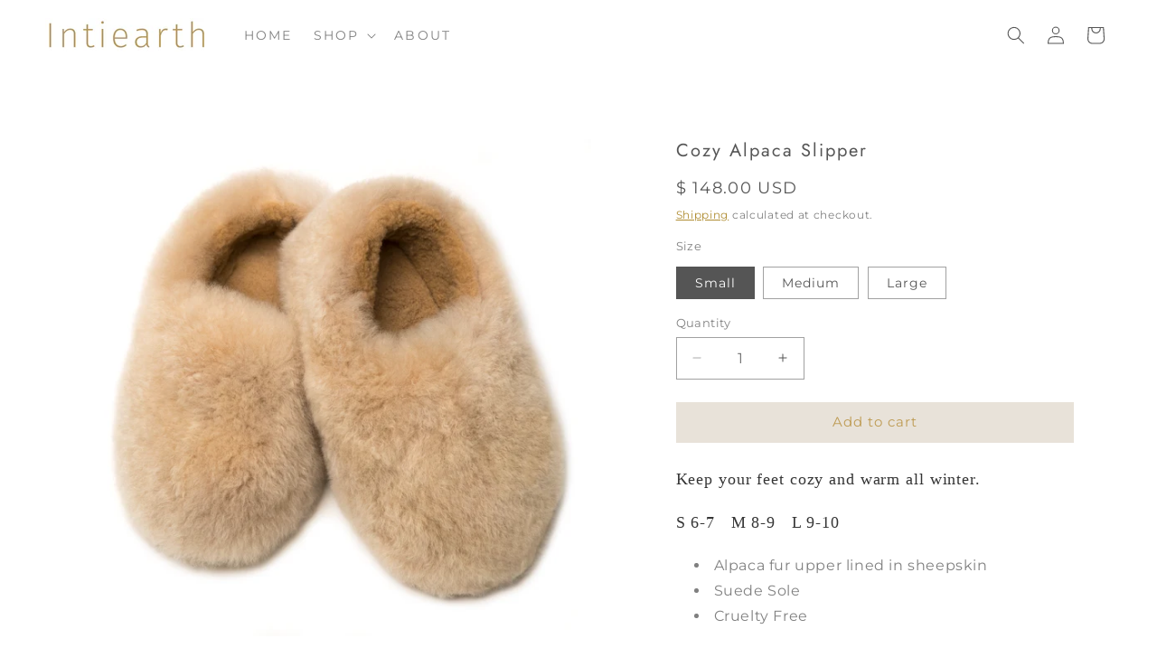

--- FILE ---
content_type: text/css
request_url: https://www.intiearth.com/cdn/shop/t/63/assets/custom.css?v=46076764529460865291760029376
body_size: -379
content:
.rte p{font-family:Nanum Myeongjo,serif;font-size:1.1em;color:#000c;letter-spacing:.05em;font-weight:300}.product-form .button{border:1px solid #E8E2D9}.product-form .button:hover{color:#333;background-color:#be9b53}.card__information .full-unstyled-link{text-transform:uppercase;letter-spacing:.2em}.card-information .price{font-size:1.25rem}.collectionPad{padding:2% 5%}
/*# sourceMappingURL=/cdn/shop/t/63/assets/custom.css.map?v=46076764529460865291760029376 */


--- FILE ---
content_type: text/json
request_url: https://conf.config-security.com/model
body_size: 85
content:
{"title":"recommendation AI model (keras)","structure":"release_id=0x58:7c:44:5c:67:62:2b:26:2e:4a:30:71:3a:6d:7d:5e:65:68:69:52:53:5f:7b:55:33:78:35:45:7a;keras;rm9ank64bnxgggi0bj1nermfb1q8dbg4omc7m5l2h6bza56nnda1vb87cjdt0my25qetjb8y","weights":"../weights/587c445c.h5","biases":"../biases/587c445c.h5"}